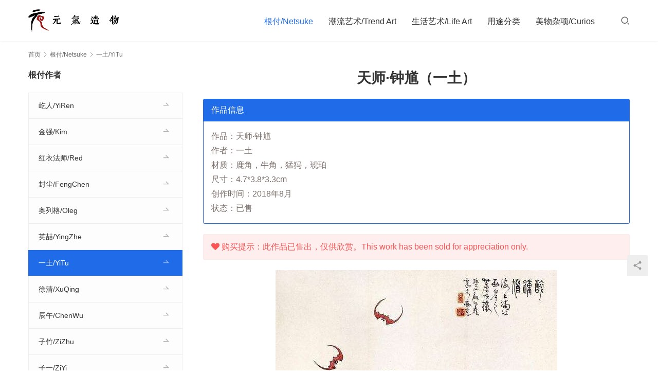

--- FILE ---
content_type: text/html; charset=UTF-8
request_url: https://www.elementcreat.com/archives/7993.htm
body_size: 13554
content:
<!DOCTYPE html>
<html lang="zh-CN">
<head>
<meta charset="UTF-8">
<meta http-equiv="X-UA-Compatible" content="IE=edge,chrome=1">
<meta name="renderer" content="webkit">
<meta name="viewport" content="initial-scale=1.0,user-scalable=no,maximum-scale=1,width=device-width,viewport-fit=cover">
<meta name="format-detection" content="telephone=no">
<title>天师·钟馗（一土）  |  元气造物</title>
<link rel="canonical" href="https://www.elementcreat.com/archives/7993.htm" />
<meta name="applicable-device" content="pc,mobile" />
<meta http-equiv="Cache-Control" content="no-transform" />
<link rel="shortcut icon" href="https://www.elementcreat.com/wp-content/uploads/2021/11/ico32.png" />
<link rel='dns-prefetch' href='//at.alicdn.com' />
<link rel='dns-prefetch' href='//cdn.jsdelivr.net' />
<link rel="alternate" type="application/rss+xml" title="元气造物 &raquo; Feed" href="https://www.elementcreat.com/feed" />
<link rel="alternate" type="application/rss+xml" title="元气造物 &raquo; 评论Feed" href="https://www.elementcreat.com/comments/feed" />
<link rel="alternate" type="application/rss+xml" title="元气造物 &raquo; 天师·钟馗（一土）评论Feed" href="https://www.elementcreat.com/archives/7993.htm/feed" />
<link rel='stylesheet' id='stylesheet-css'  href='//www.elementcreat.com/wp-content/uploads/wpcom/style.5.7.0.1762159635.css?ver=5.7.0' media='all' />
<link rel='stylesheet' id='material-icons-css'  href='https://www.elementcreat.com/wp-content/themes/module/themer/assets/css/material-icons.css?ver=5.7.0' media='all' />
<link rel='stylesheet' id='remixicon-css'  href='https://cdn.jsdelivr.net/npm/remixicon@2.5.0/fonts/remixicon.css?ver=2.5.0' media='all' />
<link rel='stylesheet' id='font-awesome-css'  href='https://www.elementcreat.com/wp-content/themes/module/themer/assets/css/font-awesome.css?ver=5.7.0' media='all' />
<style id='wp-block-library-inline-css'>
:root{--wp-admin-theme-color:#007cba;--wp-admin-theme-color--rgb:0,124,186;--wp-admin-theme-color-darker-10:#006ba1;--wp-admin-theme-color-darker-10--rgb:0,107,161;--wp-admin-theme-color-darker-20:#005a87;--wp-admin-theme-color-darker-20--rgb:0,90,135;--wp-admin-border-width-focus:2px}@media (-webkit-min-device-pixel-ratio:2),(min-resolution:192dpi){:root{--wp-admin-border-width-focus:1.5px}}:root{--wp--preset--font-size--normal:16px;--wp--preset--font-size--huge:42px}:root .has-very-light-gray-background-color{background-color:#eee}:root .has-very-dark-gray-background-color{background-color:#313131}:root .has-very-light-gray-color{color:#eee}:root .has-very-dark-gray-color{color:#313131}:root .has-vivid-green-cyan-to-vivid-cyan-blue-gradient-background{background:linear-gradient(135deg,#00d084,#0693e3)}:root .has-purple-crush-gradient-background{background:linear-gradient(135deg,#34e2e4,#4721fb 50%,#ab1dfe)}:root .has-hazy-dawn-gradient-background{background:linear-gradient(135deg,#faaca8,#dad0ec)}:root .has-subdued-olive-gradient-background{background:linear-gradient(135deg,#fafae1,#67a671)}:root .has-atomic-cream-gradient-background{background:linear-gradient(135deg,#fdd79a,#004a59)}:root .has-nightshade-gradient-background{background:linear-gradient(135deg,#330968,#31cdcf)}:root .has-midnight-gradient-background{background:linear-gradient(135deg,#020381,#2874fc)}.has-regular-font-size{font-size:1em}.has-larger-font-size{font-size:2.625em}.has-normal-font-size{font-size:var(--wp--preset--font-size--normal)}.has-huge-font-size{font-size:var(--wp--preset--font-size--huge)}.has-text-align-center{text-align:center}.has-text-align-left{text-align:left}.has-text-align-right{text-align:right}#end-resizable-editor-section{display:none}.aligncenter{clear:both}.items-justified-left{justify-content:flex-start}.items-justified-center{justify-content:center}.items-justified-right{justify-content:flex-end}.items-justified-space-between{justify-content:space-between}.screen-reader-text{border:0;clip:rect(1px,1px,1px,1px);-webkit-clip-path:inset(50%);clip-path:inset(50%);height:1px;margin:-1px;overflow:hidden;padding:0;position:absolute;width:1px;word-wrap:normal!important}.screen-reader-text:focus{background-color:#ddd;clip:auto!important;-webkit-clip-path:none;clip-path:none;color:#444;display:block;font-size:1em;height:auto;left:5px;line-height:normal;padding:15px 23px 14px;text-decoration:none;top:5px;width:auto;z-index:100000}html :where(.has-border-color),html :where([style*=border-width]){border-style:solid}html :where(img[class*=wp-image-]){height:auto;max-width:100%}
</style>
<style id='global-styles-inline-css'>
body{--wp--preset--color--black: #000000;--wp--preset--color--cyan-bluish-gray: #abb8c3;--wp--preset--color--white: #ffffff;--wp--preset--color--pale-pink: #f78da7;--wp--preset--color--vivid-red: #cf2e2e;--wp--preset--color--luminous-vivid-orange: #ff6900;--wp--preset--color--luminous-vivid-amber: #fcb900;--wp--preset--color--light-green-cyan: #7bdcb5;--wp--preset--color--vivid-green-cyan: #00d084;--wp--preset--color--pale-cyan-blue: #8ed1fc;--wp--preset--color--vivid-cyan-blue: #0693e3;--wp--preset--color--vivid-purple: #9b51e0;--wp--preset--gradient--vivid-cyan-blue-to-vivid-purple: linear-gradient(135deg,rgba(6,147,227,1) 0%,rgb(155,81,224) 100%);--wp--preset--gradient--light-green-cyan-to-vivid-green-cyan: linear-gradient(135deg,rgb(122,220,180) 0%,rgb(0,208,130) 100%);--wp--preset--gradient--luminous-vivid-amber-to-luminous-vivid-orange: linear-gradient(135deg,rgba(252,185,0,1) 0%,rgba(255,105,0,1) 100%);--wp--preset--gradient--luminous-vivid-orange-to-vivid-red: linear-gradient(135deg,rgba(255,105,0,1) 0%,rgb(207,46,46) 100%);--wp--preset--gradient--very-light-gray-to-cyan-bluish-gray: linear-gradient(135deg,rgb(238,238,238) 0%,rgb(169,184,195) 100%);--wp--preset--gradient--cool-to-warm-spectrum: linear-gradient(135deg,rgb(74,234,220) 0%,rgb(151,120,209) 20%,rgb(207,42,186) 40%,rgb(238,44,130) 60%,rgb(251,105,98) 80%,rgb(254,248,76) 100%);--wp--preset--gradient--blush-light-purple: linear-gradient(135deg,rgb(255,206,236) 0%,rgb(152,150,240) 100%);--wp--preset--gradient--blush-bordeaux: linear-gradient(135deg,rgb(254,205,165) 0%,rgb(254,45,45) 50%,rgb(107,0,62) 100%);--wp--preset--gradient--luminous-dusk: linear-gradient(135deg,rgb(255,203,112) 0%,rgb(199,81,192) 50%,rgb(65,88,208) 100%);--wp--preset--gradient--pale-ocean: linear-gradient(135deg,rgb(255,245,203) 0%,rgb(182,227,212) 50%,rgb(51,167,181) 100%);--wp--preset--gradient--electric-grass: linear-gradient(135deg,rgb(202,248,128) 0%,rgb(113,206,126) 100%);--wp--preset--gradient--midnight: linear-gradient(135deg,rgb(2,3,129) 0%,rgb(40,116,252) 100%);--wp--preset--duotone--dark-grayscale: url('#wp-duotone-dark-grayscale');--wp--preset--duotone--grayscale: url('#wp-duotone-grayscale');--wp--preset--duotone--purple-yellow: url('#wp-duotone-purple-yellow');--wp--preset--duotone--blue-red: url('#wp-duotone-blue-red');--wp--preset--duotone--midnight: url('#wp-duotone-midnight');--wp--preset--duotone--magenta-yellow: url('#wp-duotone-magenta-yellow');--wp--preset--duotone--purple-green: url('#wp-duotone-purple-green');--wp--preset--duotone--blue-orange: url('#wp-duotone-blue-orange');--wp--preset--font-size--small: 13px;--wp--preset--font-size--medium: 20px;--wp--preset--font-size--large: 36px;--wp--preset--font-size--x-large: 42px;}.has-black-color{color: var(--wp--preset--color--black) !important;}.has-cyan-bluish-gray-color{color: var(--wp--preset--color--cyan-bluish-gray) !important;}.has-white-color{color: var(--wp--preset--color--white) !important;}.has-pale-pink-color{color: var(--wp--preset--color--pale-pink) !important;}.has-vivid-red-color{color: var(--wp--preset--color--vivid-red) !important;}.has-luminous-vivid-orange-color{color: var(--wp--preset--color--luminous-vivid-orange) !important;}.has-luminous-vivid-amber-color{color: var(--wp--preset--color--luminous-vivid-amber) !important;}.has-light-green-cyan-color{color: var(--wp--preset--color--light-green-cyan) !important;}.has-vivid-green-cyan-color{color: var(--wp--preset--color--vivid-green-cyan) !important;}.has-pale-cyan-blue-color{color: var(--wp--preset--color--pale-cyan-blue) !important;}.has-vivid-cyan-blue-color{color: var(--wp--preset--color--vivid-cyan-blue) !important;}.has-vivid-purple-color{color: var(--wp--preset--color--vivid-purple) !important;}.has-black-background-color{background-color: var(--wp--preset--color--black) !important;}.has-cyan-bluish-gray-background-color{background-color: var(--wp--preset--color--cyan-bluish-gray) !important;}.has-white-background-color{background-color: var(--wp--preset--color--white) !important;}.has-pale-pink-background-color{background-color: var(--wp--preset--color--pale-pink) !important;}.has-vivid-red-background-color{background-color: var(--wp--preset--color--vivid-red) !important;}.has-luminous-vivid-orange-background-color{background-color: var(--wp--preset--color--luminous-vivid-orange) !important;}.has-luminous-vivid-amber-background-color{background-color: var(--wp--preset--color--luminous-vivid-amber) !important;}.has-light-green-cyan-background-color{background-color: var(--wp--preset--color--light-green-cyan) !important;}.has-vivid-green-cyan-background-color{background-color: var(--wp--preset--color--vivid-green-cyan) !important;}.has-pale-cyan-blue-background-color{background-color: var(--wp--preset--color--pale-cyan-blue) !important;}.has-vivid-cyan-blue-background-color{background-color: var(--wp--preset--color--vivid-cyan-blue) !important;}.has-vivid-purple-background-color{background-color: var(--wp--preset--color--vivid-purple) !important;}.has-black-border-color{border-color: var(--wp--preset--color--black) !important;}.has-cyan-bluish-gray-border-color{border-color: var(--wp--preset--color--cyan-bluish-gray) !important;}.has-white-border-color{border-color: var(--wp--preset--color--white) !important;}.has-pale-pink-border-color{border-color: var(--wp--preset--color--pale-pink) !important;}.has-vivid-red-border-color{border-color: var(--wp--preset--color--vivid-red) !important;}.has-luminous-vivid-orange-border-color{border-color: var(--wp--preset--color--luminous-vivid-orange) !important;}.has-luminous-vivid-amber-border-color{border-color: var(--wp--preset--color--luminous-vivid-amber) !important;}.has-light-green-cyan-border-color{border-color: var(--wp--preset--color--light-green-cyan) !important;}.has-vivid-green-cyan-border-color{border-color: var(--wp--preset--color--vivid-green-cyan) !important;}.has-pale-cyan-blue-border-color{border-color: var(--wp--preset--color--pale-cyan-blue) !important;}.has-vivid-cyan-blue-border-color{border-color: var(--wp--preset--color--vivid-cyan-blue) !important;}.has-vivid-purple-border-color{border-color: var(--wp--preset--color--vivid-purple) !important;}.has-vivid-cyan-blue-to-vivid-purple-gradient-background{background: var(--wp--preset--gradient--vivid-cyan-blue-to-vivid-purple) !important;}.has-light-green-cyan-to-vivid-green-cyan-gradient-background{background: var(--wp--preset--gradient--light-green-cyan-to-vivid-green-cyan) !important;}.has-luminous-vivid-amber-to-luminous-vivid-orange-gradient-background{background: var(--wp--preset--gradient--luminous-vivid-amber-to-luminous-vivid-orange) !important;}.has-luminous-vivid-orange-to-vivid-red-gradient-background{background: var(--wp--preset--gradient--luminous-vivid-orange-to-vivid-red) !important;}.has-very-light-gray-to-cyan-bluish-gray-gradient-background{background: var(--wp--preset--gradient--very-light-gray-to-cyan-bluish-gray) !important;}.has-cool-to-warm-spectrum-gradient-background{background: var(--wp--preset--gradient--cool-to-warm-spectrum) !important;}.has-blush-light-purple-gradient-background{background: var(--wp--preset--gradient--blush-light-purple) !important;}.has-blush-bordeaux-gradient-background{background: var(--wp--preset--gradient--blush-bordeaux) !important;}.has-luminous-dusk-gradient-background{background: var(--wp--preset--gradient--luminous-dusk) !important;}.has-pale-ocean-gradient-background{background: var(--wp--preset--gradient--pale-ocean) !important;}.has-electric-grass-gradient-background{background: var(--wp--preset--gradient--electric-grass) !important;}.has-midnight-gradient-background{background: var(--wp--preset--gradient--midnight) !important;}.has-small-font-size{font-size: var(--wp--preset--font-size--small) !important;}.has-medium-font-size{font-size: var(--wp--preset--font-size--medium) !important;}.has-large-font-size{font-size: var(--wp--preset--font-size--large) !important;}.has-x-large-font-size{font-size: var(--wp--preset--font-size--x-large) !important;}
</style>
<link rel='stylesheet' id='wwa-css'  href='https://www.elementcreat.com/wp-content/plugins/justweapp/css/style.css?ver=3.10.1' media='all' />
<link rel='stylesheet' id='theme-my-login-css'  href='https://www.elementcreat.com/wp-content/plugins/theme-my-login/assets/styles/theme-my-login.min.css?ver=7.1.5' media='all' />
<script src='https://cdn.jsdelivr.net/npm/jquery@3.5.1/dist/jquery.min.js?ver=3.5.1' id='jquery-core-js'></script>
<script src='https://www.elementcreat.com/wp-includes/js/jquery/jquery-migrate.min.js?ver=3.3.2' id='jquery-migrate-js'></script>
<script src='//at.alicdn.com/t/font_2010989_syla1zlte3.js?ver=5.7.0' id='wpcom-icons-js'></script>
<link rel="EditURI" type="application/rsd+xml" title="RSD" href="https://www.elementcreat.com/xmlrpc.php?rsd" />
<link rel="wlwmanifest" type="application/wlwmanifest+xml" href="https://www.elementcreat.com/wp-includes/wlwmanifest.xml" /> 
<link rel="icon" href="https://www.elementcreat.com/wp-content/uploads/2021/11/ico32.png" sizes="32x32" />
<link rel="icon" href="https://www.elementcreat.com/wp-content/uploads/2021/11/ico32.png" sizes="192x192" />
<link rel="apple-touch-icon" href="https://www.elementcreat.com/wp-content/uploads/2021/11/ico32.png" />
<meta name="msapplication-TileImage" content="https://www.elementcreat.com/wp-content/uploads/2021/11/ico32.png" />
<!--[if lte IE 9]><script src="https://www.elementcreat.com/wp-content/themes/module/js/update.js"></script><![endif]-->
</head>
<body class="post-template-default single single-post postid-7993 single-format-standard wp-embed-responsive lang-cn">
<header id="header" class="header">
    <div class="container clearfix">
        <div class="navbar-header">
            <button type="button" class="navbar-toggle collapsed" data-toggle="collapse" data-target=".navbar-menu">
                <span class="icon-bar icon-bar-1"></span>
                <span class="icon-bar icon-bar-2"></span>
                <span class="icon-bar icon-bar-3"></span>
            </button>
                        <div class="logo">
                <a href="https://www.elementcreat.com" rel="home"><img src="http://www.elementcreat.com/wp-content/uploads/2017/05/logo-2.gif" alt="元气造物"></a>
            </div>
        </div>

        <nav class="collapse navbar-collapse navbar-right navbar-menu">
            <ul id="menu-%e5%85%83%e6%b0%94%e9%80%a0%e7%89%a9" class="nav navbar-nav main-menu wpcom-adv-menu"><li class="menu-item current-post-ancestor active menu-item-style menu-item-style1 dropdown"><a href="https://www.elementcreat.com/archives/category/netsuke" class="dropdown-toggle">根付/Netsuke</a>
<ul class="dropdown-menu menu-item-wrap menu-item-col-5">
	<li class="menu-item"><a href="https://www.elementcreat.com/archives/category/netsuke/yiren">屹人/YiRen</a></li>
	<li class="menu-item"><a href="https://www.elementcreat.com/archives/category/netsuke/kim">金强/Kim</a></li>
	<li class="menu-item"><a href="https://www.elementcreat.com/archives/category/netsuke/red">红衣法师/Red</a></li>
	<li class="menu-item"><a href="https://www.elementcreat.com/archives/category/netsuke/fengchen">封尘/FengChen</a></li>
	<li class="menu-item"><a href="https://www.elementcreat.com/archives/category/netsuke/oleg">奥列格/Oleg</a></li>
	<li class="menu-item"><a href="https://www.elementcreat.com/archives/category/netsuke/yingzhe">英喆/YingZhe</a></li>
	<li class="menu-item"><a href="https://www.elementcreat.com/archives/category/netsuke/yitu-graller">一土/YiTu</a></li>
	<li class="menu-item"><a href="https://www.elementcreat.com/archives/category/netsuke/xuq-graller">徐清/XuQing</a></li>
	<li class="menu-item"><a href="https://www.elementcreat.com/archives/category/netsuke/chenwu-graller">辰午/ChenWu</a></li>
	<li class="menu-item"><a href="https://www.elementcreat.com/archives/category/netsuke/zizhu-g">子竹/ZiZhu</a></li>
	<li class="menu-item"><a href="https://www.elementcreat.com/archives/category/netsuke/ziyi-graller">子一/ZiYi</a></li>
	<li class="menu-item"><a href="https://www.elementcreat.com/archives/category/netsuke/tiecheng">铁成/TieCheng</a></li>
	<li class="menu-item"><a href="https://www.elementcreat.com/archives/category/netsuke/dayu_g">大鱼/DaYu</a></li>
	<li class="menu-item"><a href="https://www.elementcreat.com/archives/category/netsuke/zhuma">竹马/ZhuMa</a></li>
	<li class="menu-item"><a href="https://www.elementcreat.com/archives/category/netsuke/tim-graller">易鑫/TimYi</a></li>
	<li class="menu-item"><a href="https://www.elementcreat.com/archives/category/netsuke/honey">本/honey</a></li>
	<li class="menu-item"><a href="https://www.elementcreat.com/archives/category/netsuke/tanzi">谈子/Tanzi</a></li>
	<li class="menu-item"><a href="https://www.elementcreat.com/archives/category/netsuke/yukun">羽昆/YuKun</a></li>
	<li class="menu-item"><a href="https://www.elementcreat.com/archives/category/netsuke/yunmao-graller">耘茂/YunMao</a></li>
	<li class="menu-item"><a href="https://www.elementcreat.com/archives/category/netsuke/yonggui-graller">永贵/YongGui</a></li>
	<li class="menu-item"><a href="https://www.elementcreat.com/archives/category/netsuke/zhonghu">冢虎/ZhongHu</a></li>
	<li class="menu-item"><a href="https://www.elementcreat.com/archives/category/netsuke/shisuig">至水/SHISUI</a></li>
	<li class="menu-item"><a href="https://www.elementcreat.com/archives/category/netsuke/fujii">藤井安刚/FUJII</a></li>
	<li class="menu-item"><a href="https://www.elementcreat.com/archives/category/netsuke/bishu">斋藤美洲/Bishu</a></li>
	<li class="menu-item"><a href="https://www.elementcreat.com/archives/category/netsuke/ziyuan">紫苑/SHION</a></li>
	<li class="menu-item"><a href="https://www.elementcreat.com/archives/category/netsuke/mabu">中梶真武/MABU</a></li>
	<li class="menu-item"><a href="https://www.elementcreat.com/archives/category/netsuke/rippo">利步/Rippo</a></li>
	<li class="menu-item"><a href="https://www.elementcreat.com/archives/category/netsuke/koma">狛/KOMA</a></li>
	<li class="menu-item"><a href="https://www.elementcreat.com/archives/category/netsuke/sanmei">三昧/Zanmai</a></li>
	<li class="menu-item"><a href="https://www.elementcreat.com/archives/category/netsuke/douho-graller">道甫/DOUHO</a></li>
	<li class="menu-item"><a href="https://www.elementcreat.com/archives/category/netsuke/qianci">森谦次/Kenji</a></li>
	<li class="menu-item"><a href="https://www.elementcreat.com/archives/category/netsuke/afks">阿夫克森/Александр</a></li>
	<li class="menu-item"><a href="https://www.elementcreat.com/archives/category/netsuke/kiheji">贵石/Kiheji</a></li>
	<li class="menu-item"><a href="https://www.elementcreat.com/archives/category/netsuke/ted">西奥多/Ted</a></li>
	<li class="menu-item"><a href="https://www.elementcreat.com/archives/category/netsuke/alk">阿列克/Олег</a></li>
	<li class="menu-item"><a href="https://www.elementcreat.com/archives/category/netsuke/fubu">服部/HATTORI</a></li>
	<li class="menu-item"><a href="https://www.elementcreat.com/archives/category/netsuke/others">其他/Others</a></li>
</ul>
</li>
<li class="menu-item menu-item-style menu-item-style1 dropdown"><a href="https://www.elementcreat.com/archives/category/trend" class="dropdown-toggle">潮流艺术/Trend Art</a>
<ul class="dropdown-menu menu-item-wrap menu-item-col-5">
	<li class="menu-item"><a href="https://www.elementcreat.com/archives/category/trend/earth-republic">Earth Republic</a></li>
	<li class="menu-item"><a href="https://www.elementcreat.com/archives/category/trend/takuf">正木卓/Takuf</a></li>
	<li class="menu-item"><a href="https://www.elementcreat.com/archives/category/trend/takane">菅野贵峰/takane</a></li>
	<li class="menu-item"><a href="https://www.elementcreat.com/archives/category/trend/tokoro">所正泰/tokoro</a></li>
	<li class="menu-item"><a href="https://www.elementcreat.com/archives/category/trend/kinmoku">金木工房/kinmoku</a></li>
	<li class="menu-item"><a href="https://www.elementcreat.com/archives/category/trend/kumin">久美/kumin</a></li>
	<li class="menu-item"><a href="https://www.elementcreat.com/archives/category/trend/shiotsumura">井崎正治/shiotsu</a></li>
	<li class="menu-item"><a href="https://www.elementcreat.com/archives/category/trend/oono">大野敦史/Oono</a></li>
	<li class="menu-item"><a href="https://www.elementcreat.com/archives/category/trend/rinne">Rinne</a></li>
	<li class="menu-item"><a href="https://www.elementcreat.com/archives/category/trend/yoshitaka">中矢嘉贵/Yoshitaka</a></li>
	<li class="menu-item"><a href="https://www.elementcreat.com/archives/category/trend/motonaga">小林拓矢/motonaga</a></li>
	<li class="menu-item"><a href="https://www.elementcreat.com/archives/category/trend/haiiro">西别府久幸/haiiro</a></li>
	<li class="menu-item"><a href="https://www.elementcreat.com/archives/category/trend/takigami">泷上玄野/Takigami</a></li>
	<li class="menu-item"><a href="https://www.elementcreat.com/archives/category/trend/naotowada">和田直人/NaotoWada</a></li>
	<li class="menu-item"><a href="https://www.elementcreat.com/archives/category/lifeart/kotono">结城琴乃/Kotono</a></li>
	<li class="menu-item"><a href="https://www.elementcreat.com/archives/category/trend/hotoke">酒井 豪/hotoke</a></li>
	<li class="menu-item"><a href="https://www.elementcreat.com/archives/category/trend/inna">伊娜罗曼琴科/Inna</a></li>
	<li class="menu-item"><a href="https://www.elementcreat.com/archives/category/trend/domenico">多米尼克/Domenico</a></li>
	<li class="menu-item"><a href="https://www.elementcreat.com/archives/category/trend/ning">阿宁/Ning</a></li>
	<li class="menu-item"><a href="https://www.elementcreat.com/archives/category/trend/kiokudrop">萩原まさえ/KIOKUDROP</a></li>
	<li class="menu-item"><a href="https://www.elementcreat.com/archives/category/trend/sara">莎拉尼克/sara</a></li>
	<li class="menu-item"><a href="https://www.elementcreat.com/archives/category/trend/kimura">木村悠希/Kimura</a></li>
	<li class="menu-item"><a href="https://www.elementcreat.com/archives/category/trend/jiange">剑阁/JianGe</a></li>
	<li class="menu-item"><a href="https://www.elementcreat.com/archives/category/trend/zouchao">邹超/Zouchao</a></li>
	<li class="menu-item"><a href="https://www.elementcreat.com/archives/category/trend/ziwei">子玮/ZiWei</a></li>
	<li class="menu-item"><a href="https://www.elementcreat.com/archives/category/trend/togawa">川五十生/Togawa</a></li>
	<li class="menu-item"><a href="https://www.elementcreat.com/archives/category/trend/akira">日下明/Akira</a></li>
	<li class="menu-item"><a href="https://www.elementcreat.com/archives/category/trend/mohan">王墨晗/mohan</a></li>
	<li class="menu-item"><a href="https://www.elementcreat.com/archives/category/trend/kota">中坪宏太/Kota</a></li>
	<li class="menu-item"><a href="https://www.elementcreat.com/archives/category/trend/tothers">其他/Others</a></li>
</ul>
</li>
<li class="menu-item menu-item-style menu-item-style1 dropdown"><a href="https://www.elementcreat.com/archives/category/lifeart" class="dropdown-toggle">生活艺术/Life Art</a>
<ul class="dropdown-menu menu-item-wrap menu-item-col-5">
	<li class="menu-item"><a href="https://www.elementcreat.com/zhuoyue">灼阅/ZHUOYUE</a></li>
	<li class="menu-item"><a href="https://www.elementcreat.com/archives/category/lifeart/ryuichi">芳贺龙一/Ryuichi</a></li>
	<li class="menu-item"><a href="https://www.elementcreat.com/archives/category/lifeart/shikaidai">四海大/shikaidai</a></li>
	<li class="menu-item"><a href="https://www.elementcreat.com/archives/category/lifeart/gm">まとはま・安竹</a></li>
	<li class="menu-item"><a href="https://www.elementcreat.com/archives/category/lifeart/mari">井上真利/Mari</a></li>
	<li class="menu-item"><a href="https://www.elementcreat.com/archives/category/lifeart/yuichi">小林雄一/yuichi</a></li>
	<li class="menu-item"><a href="https://www.elementcreat.com/archives/category/lifeart/chitian">池田省吾/chitian</a></li>
	<li class="menu-item"><a href="https://www.elementcreat.com/archives/category/lifeart/yohei">后藤洋平/Yohei</a></li>
	<li class="menu-item"><a href="https://www.elementcreat.com/archives/category/lifeart/shihisa">石原稔久/shihisa</a></li>
	<li class="menu-item"><a href="https://www.elementcreat.com/archives/category/lifeart/waan">蛙庵/うつわ</a></li>
	<li class="menu-item"><a href="https://www.elementcreat.com/archives/category/lifeart/jiang">江雄伟/Jiang</a></li>
	<li class="menu-item"><a href="https://www.elementcreat.com/archives/category/lifeart/toharu">佐野元春/Toharu</a></li>
	<li class="menu-item"><a href="https://www.elementcreat.com/archives/category/lifeart/takagi">高木浩二/takagi</a></li>
	<li class="menu-item"><a href="https://www.elementcreat.com/archives/category/lifeart/suzuki">铃木滋子/SUZUKI</a></li>
	<li class="menu-item"><a href="https://www.elementcreat.com/archives/category/lifeart/yuuji">村木雄儿/Yuuji</a></li>
	<li class="menu-item"><a href="https://www.elementcreat.com/archives/category/lifeart/oyamano">小山乃文彦/oyamano</a></li>
	<li class="menu-item"><a href="https://www.elementcreat.com/archives/category/lifeart/toru">八田亨/toru</a></li>
	<li class="menu-item"><a href="https://www.elementcreat.com/archives/category/lifeart/seiki">江口诚基/Seiki</a></li>
	<li class="menu-item"><a href="https://www.elementcreat.com/archives/category/lifeart/shinpei">马渡新平/Shinpei</a></li>
	<li class="menu-item"><a href="https://www.elementcreat.com/archives/category/lifeart/kitaimai">北井真衣/kitaimai</a></li>
	<li class="menu-item"><a href="https://www.elementcreat.com/archives/category/lifeart/ogataatushi">尾形アツシ/ogataatushi</a></li>
	<li class="menu-item"><a href="https://www.elementcreat.com/archives/category/lifeart/takayama">高山爱/Takayama</a></li>
	<li class="menu-item"><a href="https://www.elementcreat.com/archives/category/lifeart/yutaro">贵岛雄太朗/Yutaro</a></li>
	<li class="menu-item"><a href="https://www.elementcreat.com/archives/category/lifeart/hirokazu">古谷浩一/Hirokazu</a></li>
	<li class="menu-item"><a href="https://www.elementcreat.com/archives/category/lifeart/eiichi">涉谷英一/eiichi</a></li>
	<li class="menu-item"><a href="https://www.elementcreat.com/archives/category/lifeart/hiroko">伴裕子/Hiroko</a></li>
	<li class="menu-item"><a href="https://www.elementcreat.com/archives/category/lifeart/tamamokko">玉元利幸/Tamamokko</a></li>
	<li class="menu-item"><a href="https://www.elementcreat.com/archives/category/lifeart/pinlai">平濑マリ子</a></li>
	<li class="menu-item"><a href="https://www.elementcreat.com/archives/category/lifeart/heyeqisi">鹤野启司/heyeqisi</a></li>
	<li class="menu-item"><a href="https://www.elementcreat.com/archives/category/lifeart/cisetoytoyto">川原幸子/cisetoytoyto</a></li>
	<li class="menu-item"><a href="https://www.elementcreat.com/archives/category/lifeart/daijw">戴佳威</a></li>
	<li class="menu-item"><a href="https://www.elementcreat.com/archives/category/lifeart/yunjin">云井窑</a></li>
	<li class="menu-item"><a href="https://www.elementcreat.com/archives/category/lifeart/yizhilang">一志郎窑</a></li>
	<li class="menu-item"><a href="https://www.elementcreat.com/archives/category/lifeart/ryoma">平松龙马/Ryoma</a></li>
	<li class="menu-item"><a href="https://www.elementcreat.com/archives/category/lifeart/ryutaro">山田隆太郎/RYUTARO</a></li>
	<li class="menu-item"><a href="https://www.elementcreat.com/archives/category/lifeart/natsuki">小仓夏树/Natsuki</a></li>
	<li class="menu-item"><a href="https://www.elementcreat.com/archives/category/lifeart/yoshio">寒川义雄/Yoshio</a></li>
	<li class="menu-item"><a href="https://www.elementcreat.com/archives/category/lifeart/kazuhiko">工藤和彦/Kazuhiko</a></li>
	<li class="menu-item"><a href="https://www.elementcreat.com/archives/category/lifeart/katsunori">泽克典/KATSUNORI</a></li>
	<li class="menu-item"><a href="https://www.elementcreat.com/archives/category/lifeart/atsuko">西川敦子/atsuko</a></li>
	<li class="menu-item"><a href="https://www.elementcreat.com/archives/category/lifeart/xichuan">西川孝次</a></li>
	<li class="menu-item"><a href="https://www.elementcreat.com/archives/category/lifeart/cocochi">市野雅利/cocochi</a></li>
	<li class="menu-item"><a href="https://www.elementcreat.com/archives/category/lifeart/kazuaki">志村和晃/kazuaki</a></li>
	<li class="menu-item"><a href="https://www.elementcreat.com/archives/category/lifeart/kousuke">宇田康介/kousuke</a></li>
	<li class="menu-item"><a href="https://www.elementcreat.com/archives/category/lifeart/shingo">马野真吾/shingo</a></li>
	<li class="menu-item"><a href="https://www.elementcreat.com/archives/category/lifeart/yasuno">大杉康伸/yasuno</a></li>
	<li class="menu-item"><a href="https://www.elementcreat.com/archives/category/lifeart/taitian">太田硝子研究室</a></li>
	<li class="menu-item"><a href="https://www.elementcreat.com/archives/category/lifeart/kusada">艸田正樹/kusada</a></li>
	<li class="menu-item"><a href="https://www.elementcreat.com/archives/category/lifeart/tadaomi">山本忠臣/Tadaomi</a></li>
	<li class="menu-item"><a href="https://www.elementcreat.com/archives/category/lifeart/ayako">须贺文子/Ayako</a></li>
	<li class="menu-item"><a href="https://www.elementcreat.com/archives/category/lifeart/kimjongpil">金钟毕/KimJongPil</a></li>
	<li class="menu-item"><a href="https://www.elementcreat.com/archives/category/lifeart/kikuchi">菊地胜/Kikuchi</a></li>
	<li class="menu-item"><a href="https://www.elementcreat.com/archives/category/lifeart/heyuan">河原崎贵/heyuan</a></li>
	<li class="menu-item"><a href="https://www.elementcreat.com/archives/category/lifeart/qiubin">邱彬/QiuBin</a></li>
	<li class="menu-item"><a href="https://www.elementcreat.com/archives/category/lifeart/toshiro">安彦年朗/Toshiro</a></li>
	<li class="menu-item"><a href="https://www.elementcreat.com/archives/category/lifeart/masanobu">安藤雅信/masanobu</a></li>
	<li class="menu-item"><a href="https://www.elementcreat.com/archives/category/lifeart/mayuko">小川真由子/Mayuko</a></li>
	<li class="menu-item"><a href="https://www.elementcreat.com/archives/category/lifeart/masao">小澄正雄/Masao</a></li>
	<li class="menu-item"><a href="https://www.elementcreat.com/archives/category/lifeart/yuuchyo">腰越祐贵/Yuuchyo</a></li>
	<li class="menu-item"><a href="https://www.elementcreat.com/archives/category/lifeart/asana">能登朝奈/asana</a></li>
	<li class="menu-item"><a href="https://www.elementcreat.com/archives/category/lifeart/othersl">其他/OthersL</a></li>
</ul>
</li>
<li class="menu-item menu-item-style menu-item-style1 dropdown"><a href="https://www.elementcreat.com/archives/category/list" class="dropdown-toggle">用途分类</a>
<ul class="dropdown-menu menu-item-wrap menu-item-col-5">
	<li class="menu-item"><a href="https://www.elementcreat.com/archives/category/list/min">盘子/皿</a></li>
	<li class="menu-item"><a href="https://www.elementcreat.com/archives/category/list/wan">碗/钵</a></li>
	<li class="menu-item"><a href="https://www.elementcreat.com/archives/category/list/guo">土锅/铁锅</a></li>
	<li class="menu-item"><a href="https://www.elementcreat.com/archives/category/list/gongdao">片口/公道</a></li>
	<li class="menu-item"><a href="https://www.elementcreat.com/archives/category/list/cup">杯子</a></li>
	<li class="menu-item"><a href="https://www.elementcreat.com/archives/category/list/hu">壶/罐</a></li>
	<li class="menu-item"><a href="https://www.elementcreat.com/archives/category/list/hua">花器</a></li>
	<li class="menu-item"><a href="https://www.elementcreat.com/archives/category/list/wood">木器</a></li>
	<li class="menu-item"><a href="https://www.elementcreat.com/archives/category/list/glass">玻璃</a></li>
	<li class="menu-item"><a href="https://www.elementcreat.com/archives/category/list/diaosu">置物/雕塑</a></li>
	<li class="menu-item"><a href="https://www.elementcreat.com/archives/category/list/shipin">饰品</a></li>
	<li class="menu-item"><a href="https://www.elementcreat.com/archives/category/list/zhiwu">织物</a></li>
	<li class="menu-item"><a href="https://www.elementcreat.com/archives/category/list/paint">画/版画</a></li>
	<li class="menu-item"><a href="https://www.elementcreat.com/archives/category/list/lighting">灯具/Lighting</a></li>
	<li class="menu-item"><a href="https://www.elementcreat.com/archives/category/list/other">其他</a></li>
</ul>
</li>
<li class="menu-item"><a href="https://www.elementcreat.com/archives/category/curios">美物杂项/Curios</a></li>
</ul><!-- /.navbar-collapse -->

            <div class="navbar-action pull-right">
                                    <div class="search-index pull-left">
                        <a class="search-icon" href="javascript:;"><i class="wpcom-icon wi"><svg aria-hidden="true"><use xlink:href="#wi-search"></use></svg></i></a>
                        <form class="search-form" action="https://www.elementcreat.com" method="get" role="search">
    <input type="text" class="keyword" name="s" placeholder="输入关键词搜索..." value="">
    <button type="submit" class="submit"><i class="wpcom-icon wi"><svg aria-hidden="true"><use xlink:href="#wi-search"></use></svg></i></button>
</form>                    </div><!-- /.search-index -->
                                
                            </div>
        </nav>
    </div><!-- /.container -->
</header>
<div id="wrap">        <div class="container wrap">
    <ol class="breadcrumb" vocab="https://schema.org/" typeof="BreadcrumbList"><li class="home" property="itemListElement" typeof="ListItem"><a href="https://www.elementcreat.com" property="item" typeof="WebPage"><span property="name" class="hide">元气造物</span>首页</a><meta property="position" content="1"></li><li property="itemListElement" typeof="ListItem"><i class="wpcom-icon wi"><svg aria-hidden="true"><use xlink:href="#wi-arrow-right-3"></use></svg></i><a href="https://www.elementcreat.com/archives/category/netsuke" property="item" typeof="WebPage"><span property="name">根付/Netsuke</span></a><meta property="position" content="2"></li><li property="itemListElement" typeof="ListItem"><i class="wpcom-icon wi"><svg aria-hidden="true"><use xlink:href="#wi-arrow-right-3"></use></svg></i><a href="https://www.elementcreat.com/archives/category/netsuke/yitu-graller" property="item" typeof="WebPage"><span property="name">一土/YiTu</span></a><meta property="position" content="3"></li></ol>        <div class="main">
                            <div class="entry">
                                            <h1 class="entry-title">天师·钟馗（一土）</h1>                                        <div class="entry-content">
                        <div class="panel panel-primary"><div class="panel-heading"><h3 class="panel-title">作品信息</h3></div><div class="panel-body"><!--StartFragment--><p><span style="color: #7C706B;">作品：天师·钟馗<br>作者：一土<br>材质：鹿角，牛角，猛犸，琥珀<br>尺寸：4.7*3.8*3.3cm<br>创作时间：2018年8月<br>状态：已售</span></p><!--EndFragment--></div></div>
<div class="alert alert-danger" role="alert"><i class="wpcom-icon fa fa-heart"></i> 购买提示：此作品已售出，仅供欣赏。This work has been sold for appreciation only.</div>
<p><noscript><img class="size-full wp-image-7994 aligncenter" src="https://www.elementcreat.com/wp-content/uploads/2018/09/timg-2.jpg" alt="天师·钟馗（一土）" width="548" height="436" /></noscript><img class="size-full wp-image-7994 aligncenter j-lazy" src="https://www.elementcreat.com/wp-content/themes/module/themer/assets/images/lazy.png" data-original="https://www.elementcreat.com/wp-content/uploads/2018/09/timg-2.jpg" alt="天师·钟馗（一土）" width="548" height="436" /></p>
<p><span style="color: #808080; font-size: 14px;">“赐福镇宅圣君”-钟馗，字正南，居终南山，中国民间传说中能打鬼驱邪之神。</span></p>
<p><span style="color: #808080; font-size: 14px;">钟馗才华横溢、满腹经纶、生得豹头环眼，铁面虬髯，相貌奇异，少年时得异人所识，教予其终身之所学，遂使得他文武双修，平素正气浩然，刚直不阿，待人正直。</span></p>
<p><span style="color: #808080; font-size: 14px;">据《历代神仙通鉴》记载：钟馗系陕西终南人，少时即才华出众，唐武德年间，赴京城应试，却因相貌丑陋而落选，愤而撞死殿阶。帝闻之，赐以红官袍安葬。到了天宝年间，相传唐明皇李隆基在临潼骊山讲武后，偶患脾病，久治不愈，一晚梦见一相貌奇伟之大汉，捉住一小鬼，剜出其眼珠后将其吃掉。大汉声称自己为“殿试不中进士，钟馗”，皇帝梦醒，即刻病愈。于是，命吴道子将梦中钟馗捉鬼情景作成一幅画，悬于宫中以避邪镇妖。尔后，道教尊钟馗为门神，封钟馗为祛鬼逐恶的判官。在民间也流传开来。</span></p>
<p><span style="color: #808080; font-size: 14px;">春节时钟馗是赐福镇宅的门神，端午时钟馗是斩杀五毒的天师。是中国传统道教诸神中唯一的万应之神，要福得福，要财得财，有求必应。</span></p>
<p><span style="color: #808080; font-size: 14px;">主体钟馗借鉴了书画和文献中红袍加身、铁面虬髯的形象；随身的蝙蝠刻做绪缔有迎福纳祥之意；套环是逐鬼法器-打鬼鞭，颜色取黑红主色调与主体呼应，方便佩戴或把玩，增强作品的整体性。</span></p>
<p><noscript><img class="alignnone size-full wp-image-7995" src="https://www.elementcreat.com/wp-content/uploads/2018/09/L1040143.jpg" alt="天师·钟馗（一土）" width="800" height="533" /></noscript><img class="alignnone size-full wp-image-7995 j-lazy" src="https://www.elementcreat.com/wp-content/themes/module/themer/assets/images/lazy.png" data-original="https://www.elementcreat.com/wp-content/uploads/2018/09/L1040143.jpg" alt="天师·钟馗（一土）" width="800" height="533" /></p>
<p><noscript><img class="alignnone size-full wp-image-7996" src="https://www.elementcreat.com/wp-content/uploads/2018/09/L1040144.jpg" alt="天师·钟馗（一土）" width="800" height="533" /></noscript><img class="alignnone size-full wp-image-7996 j-lazy" src="https://www.elementcreat.com/wp-content/themes/module/themer/assets/images/lazy.png" data-original="https://www.elementcreat.com/wp-content/uploads/2018/09/L1040144.jpg" alt="天师·钟馗（一土）" width="800" height="533" /></p>
<p><noscript><img class="alignnone size-full wp-image-7997" src="https://www.elementcreat.com/wp-content/uploads/2018/09/L1040145.jpg" alt="天师·钟馗（一土）" width="800" height="533" /></noscript><img class="alignnone size-full wp-image-7997 j-lazy" src="https://www.elementcreat.com/wp-content/themes/module/themer/assets/images/lazy.png" data-original="https://www.elementcreat.com/wp-content/uploads/2018/09/L1040145.jpg" alt="天师·钟馗（一土）" width="800" height="533" /></p>
<p><noscript><img class="alignnone size-full wp-image-7998" src="https://www.elementcreat.com/wp-content/uploads/2018/09/L1040146.jpg" alt="天师·钟馗（一土）" width="800" height="533" /></noscript><img class="alignnone size-full wp-image-7998 j-lazy" src="https://www.elementcreat.com/wp-content/themes/module/themer/assets/images/lazy.png" data-original="https://www.elementcreat.com/wp-content/uploads/2018/09/L1040146.jpg" alt="天师·钟馗（一土）" width="800" height="533" /></p>
<p><noscript><img class="alignnone size-full wp-image-7999" src="https://www.elementcreat.com/wp-content/uploads/2018/09/L1040148.jpg" alt="天师·钟馗（一土）" width="800" height="533" /></noscript><img class="alignnone size-full wp-image-7999 j-lazy" src="https://www.elementcreat.com/wp-content/themes/module/themer/assets/images/lazy.png" data-original="https://www.elementcreat.com/wp-content/uploads/2018/09/L1040148.jpg" alt="天师·钟馗（一土）" width="800" height="533" /></p>
<p><noscript><img class="alignnone size-full wp-image-8000" src="https://www.elementcreat.com/wp-content/uploads/2018/09/L1040149.jpg" alt="天师·钟馗（一土）" width="800" height="533" /></noscript><img class="alignnone size-full wp-image-8000 j-lazy" src="https://www.elementcreat.com/wp-content/themes/module/themer/assets/images/lazy.png" data-original="https://www.elementcreat.com/wp-content/uploads/2018/09/L1040149.jpg" alt="天师·钟馗（一土）" width="800" height="533" /></p>
<p><noscript><img class="alignnone size-full wp-image-8001" src="https://www.elementcreat.com/wp-content/uploads/2018/09/L1040151.jpg" alt="天师·钟馗（一土）" width="800" height="533" /></noscript><img class="alignnone size-full wp-image-8001 j-lazy" src="https://www.elementcreat.com/wp-content/themes/module/themer/assets/images/lazy.png" data-original="https://www.elementcreat.com/wp-content/uploads/2018/09/L1040151.jpg" alt="天师·钟馗（一土）" width="800" height="533" /></p>
<p><noscript><img class="alignnone size-full wp-image-8002" src="https://www.elementcreat.com/wp-content/uploads/2018/09/L1040152.jpg" alt="天师·钟馗（一土）" width="800" height="533" /></noscript><img class="alignnone size-full wp-image-8002 j-lazy" src="https://www.elementcreat.com/wp-content/themes/module/themer/assets/images/lazy.png" data-original="https://www.elementcreat.com/wp-content/uploads/2018/09/L1040152.jpg" alt="天师·钟馗（一土）" width="800" height="533" /></p>
<p><noscript><img class="alignnone size-full wp-image-8003" src="https://www.elementcreat.com/wp-content/uploads/2018/09/L1040153.jpg" alt="天师·钟馗（一土）" width="800" height="533" /></noscript><img class="alignnone size-full wp-image-8003 j-lazy" src="https://www.elementcreat.com/wp-content/themes/module/themer/assets/images/lazy.png" data-original="https://www.elementcreat.com/wp-content/uploads/2018/09/L1040153.jpg" alt="天师·钟馗（一土）" width="800" height="533" /></p>
<p>&nbsp;</p>
<p style="white-space: normal;"><div class="alert alert-danger" role="alert"><i class="wpcom-icon fa fa-eye"></i> 作品发布：如果您是独立创作人，也想在本站发布作品，请联系 微信/WeChat：hgh499534 邮箱/Email：10095750@qq.com</div></p>
<hr style="white-space: normal; max-width: 100%; background-color: #ffffff; box-sizing: border-box !important; word-wrap: break-word !important;" />
<p style="text-indent: 0em; max-width: 100%; min-height: 1em; white-space: pre-wrap; background-color: #ffffff; text-align: center; box-sizing: border-box !important; word-wrap: break-word !important;"><span style="max-width: 100%; color: #ff7faa; font-family: Tahoma, Helvetica, sans-serif; font-size: 12px; line-height: 21px; background-color: #fefefc; box-sizing: border-box !important; word-wrap: break-word !important;">本文由作者授权转载联合发布，<br style="max-width: 100%; box-sizing: border-box !important; word-wrap: break-word !important;" />任何其他个人与团体转载请注明原文链接，<br style="max-width: 100%; box-sizing: border-box !important; word-wrap: break-word !important;" />原文出处，不得对文章与图片做任何修改。</span></p>
<hr style="white-space: normal; max-width: 100%; background-color: #ffffff; box-sizing: border-box !important; word-wrap: break-word !important;" />
<p style="max-width: 100%; min-height: 1em; white-space: pre-wrap; background-color: #ffffff; text-align: center; box-sizing: border-box !important; word-wrap: break-word !important;"><span style="max-width: 100%; color: #3e3b3b; font-family: 宋体; font-size: 12px; line-height: 24px; box-sizing: border-box !important; word-wrap: break-word !important;">更多资迅</span></p>
<p style="max-width: 100%; min-height: 1em; white-space: pre-wrap; background-color: #ffffff; text-align: center; box-sizing: border-box !important; word-wrap: break-word !important;"><span style="max-width: 100%; font-size: 12px; color: #3e3b3b; font-family: 宋体; line-height: 24px; box-sizing: border-box !important; word-wrap: break-word !important;">请关注  → </span><span style="max-width: 100%; font-size: 12px; font-family: 宋体; line-height: 24px; color: #ffffff; background-color: #b2b2b2; box-sizing: border-box !important; word-wrap: break-word !important;">【和清堂】</span></p>
<p style="max-width: 100%; min-height: 1em; white-space: pre-wrap; background-color: #ffffff; text-align: center; box-sizing: border-box !important; word-wrap: break-word !important;"><span style="max-width: 100%; color: #3e3b3b; font-family: 宋体; font-size: 12px; line-height: 24px; box-sizing: border-box !important; word-wrap: break-word !important;"><noscript><img class="aligncenter" style="-webkit-user-select: none; box-sizing: border-box !important; word-wrap: break-word !important; width: auto !important; visibility: visible !important;" alt="天师·钟馗（一土）" src="https://www.elementcreat.com/wp-content/uploads/2017/05/2017051607272941336005853.jpg" width="auto" data-s="300,640" data-type="jpeg" data-ratio="1" data-w="258" data-src="http://mmbiz.qpic.cn/mmbiz/7tlk4GuBOk2bIKxaia4hWmTwiaA1CbfWEnOcoskeMUSsgmqNnf3kMr00TcNYfIvMLwFvibX5EtV5yX3fT8kIRktUw/640?wx_fmt=jpeg" /></noscript><img class="aligncenter j-lazy" style="-webkit-user-select: none; box-sizing: border-box !important; word-wrap: break-word !important; width: auto !important; visibility: visible !important;" alt="天师·钟馗（一土）" src="https://www.elementcreat.com/wp-content/themes/module/themer/assets/images/lazy.png" data-original="https://www.elementcreat.com/wp-content/uploads/2017/05/2017051607272941336005853.jpg" width="auto" data-s="300,640" data-type="jpeg" data-ratio="1" data-w="258" data-src="http://mmbiz.qpic.cn/mmbiz/7tlk4GuBOk2bIKxaia4hWmTwiaA1CbfWEnOcoskeMUSsgmqNnf3kMr00TcNYfIvMLwFvibX5EtV5yX3fT8kIRktUw/640?wx_fmt=jpeg" /></span></p>
<hr style="white-space: normal; max-width: 100%; background-color: #ffffff; box-sizing: border-box !important; word-wrap: break-word !important;" />
<p style="max-width: 100%; min-height: 1em; white-space: pre-wrap; background-color: #ffffff; text-align: center; box-sizing: border-box !important; word-wrap: break-word !important;"> <span style="max-width: 100%; color: #595959; box-sizing: border-box !important; word-wrap: break-word !important;"><span style="max-width: 100%; font-size: 12px; line-height: 18px; color: #000000;">和清堂个人微信号</span><span style="max-width: 100%; font-size: 12px; line-height: 24px; color: #3e3b3b; font-family: 宋体;"><br style="max-width: 100%; box-sizing: border-box !important; word-wrap: break-word !important;" />请关注  → <span style="max-width: 100%; color: #ffffff; background-color: #b2b2b2; box-sizing: border-box !important; word-wrap: break-word !important;">【HGH】</span></span></span></p>
<p style="max-width: 100%; min-height: 1em; white-space: pre-wrap; background-color: #ffffff; text-align: center; box-sizing: border-box !important; word-wrap: break-word !important;"><noscript><img class="aligncenter" style="-webkit-user-select: none; box-sizing: border-box !important; word-wrap: break-word !important; width: auto !important; visibility: visible !important;" alt="天师·钟馗（一土）" src="https://www.elementcreat.com/wp-content/uploads/2017/05/2017051607272949167134267.jpg" width="auto" data-s="300,640" data-type="jpeg" data-ratio="1" data-w="258" data-src="http://mmbiz.qpic.cn/mmbiz/7tlk4GuBOk2bIKxaia4hWmTwiaA1CbfWEnBbAEP61icBQgwHcGWPGRIJEU0cFwlOfvHeh37maAQqiakQmRUbfG8gLQ/640?wx_fmt=jpeg" /></noscript><img class="aligncenter j-lazy" style="-webkit-user-select: none; box-sizing: border-box !important; word-wrap: break-word !important; width: auto !important; visibility: visible !important;" alt="天师·钟馗（一土）" src="https://www.elementcreat.com/wp-content/themes/module/themer/assets/images/lazy.png" data-original="https://www.elementcreat.com/wp-content/uploads/2017/05/2017051607272949167134267.jpg" width="auto" data-s="300,640" data-type="jpeg" data-ratio="1" data-w="258" data-src="http://mmbiz.qpic.cn/mmbiz/7tlk4GuBOk2bIKxaia4hWmTwiaA1CbfWEnBbAEP61icBQgwHcGWPGRIJEU0cFwlOfvHeh37maAQqiakQmRUbfG8gLQ/640?wx_fmt=jpeg" /></p>
                                            </div>

                    <div class="entry-footer">
    <div class="entry-tag"><a href="https://www.elementcreat.com/archives/tag/%e4%b8%80%e5%9c%9f" rel="tag">一土</a> <a href="https://www.elementcreat.com/archives/tag/%e9%92%9f%e9%a6%97" rel="tag">钟馗</a></div>
    <div class="entry-page">
        <p>上一个：<a href="https://www.elementcreat.com/archives/7617.htm" rel="prev">百鬼夜行·手之目（一土）</a></p>
        <p>下一个：<a href="https://www.elementcreat.com/archives/9538.htm" rel="next">南瓜头（一土）</a></p>
    </div>
</div><h3 class="entry-related-title">相关作品</h3><ul class="entry-related post-loop post-loop-product"><li class="post-item">
    <div class="p-item-wrap">
        <a class="thumb" href="https://www.elementcreat.com/archives/5197.htm" title="酒坛妖怪（一土）" rel="bookmark">
            <img width="480" height="320" src="https://www.elementcreat.com/wp-content/themes/module/themer/assets/images/lazy.png" class="attachment-post-thumbnail size-post-thumbnail wp-post-image j-lazy" alt="酒坛妖怪（一土）" data-original="https://www.elementcreat.com/wp-content/uploads/2018/01/202_1-480x320.jpg" />        </a>
        <h3 class="title">
            <a href="https://www.elementcreat.com/archives/5197.htm" rel="bookmark">酒坛妖怪（一土）</a>
        </h3>
    </div>
</li><li class="post-item">
    <div class="p-item-wrap">
        <a class="thumb" href="https://www.elementcreat.com/archives/71315.htm" title="鱼怪·恶楼 根付（一土）" rel="bookmark">
            <img width="480" height="320" src="https://www.elementcreat.com/wp-content/themes/module/themer/assets/images/lazy.png" class="attachment-post-thumbnail size-post-thumbnail wp-post-image j-lazy" alt="鱼怪·恶楼 根付（一土）" loading="lazy" data-original="https://www.elementcreat.com/wp-content/uploads/2019/04/605_1-480x320.jpg" />        </a>
        <h3 class="title">
            <a href="https://www.elementcreat.com/archives/71315.htm" rel="bookmark">鱼怪·恶楼 根付（一土）</a>
        </h3>
    </div>
</li><li class="post-item">
    <div class="p-item-wrap">
        <a class="thumb" href="https://www.elementcreat.com/archives/84143.htm" title="狮戒 扳指（一土）" rel="bookmark">
            <img width="480" height="320" src="https://www.elementcreat.com/wp-content/themes/module/themer/assets/images/lazy.png" class="attachment-post-thumbnail size-post-thumbnail wp-post-image j-lazy" alt="狮戒 扳指（一土）" loading="lazy" data-original="https://www.elementcreat.com/wp-content/uploads/2019/06/658_1-480x320.jpg" />        </a>
        <h3 class="title">
            <a href="https://www.elementcreat.com/archives/84143.htm" rel="bookmark">狮戒 扳指（一土）</a>
        </h3>
    </div>
</li><li class="post-item">
    <div class="p-item-wrap">
        <a class="thumb" href="https://www.elementcreat.com/archives/94632.htm" title="南瓜怪 挂坠（一土）" rel="bookmark">
            <img width="480" height="320" src="https://www.elementcreat.com/wp-content/themes/module/themer/assets/images/lazy.png" class="attachment-post-thumbnail size-post-thumbnail wp-post-image j-lazy" alt="南瓜怪 挂坠（一土）" loading="lazy" data-original="https://www.elementcreat.com/wp-content/uploads/2021/11/1489_1-480x320.jpg" />        </a>
        <h3 class="title">
            <a href="https://www.elementcreat.com/archives/94632.htm" rel="bookmark">南瓜怪 挂坠（一土）</a>
        </h3>
    </div>
</li><li class="post-item">
    <div class="p-item-wrap">
        <a class="thumb" href="https://www.elementcreat.com/archives/84800.htm" title="七目 挂坠（一土）" rel="bookmark">
            <img width="480" height="320" src="https://www.elementcreat.com/wp-content/themes/module/themer/assets/images/lazy.png" class="attachment-post-thumbnail size-post-thumbnail wp-post-image j-lazy" alt="七目 挂坠（一土）" loading="lazy" data-original="https://www.elementcreat.com/wp-content/uploads/2019/08/711_1-480x320.jpg" />        </a>
        <h3 class="title">
            <a href="https://www.elementcreat.com/archives/84800.htm" rel="bookmark">七目 挂坠（一土）</a>
        </h3>
    </div>
</li><li class="post-item">
    <div class="p-item-wrap">
        <a class="thumb" href="https://www.elementcreat.com/archives/10500.htm" title="黄金蛙（一土）" rel="bookmark">
            <img width="480" height="320" src="https://www.elementcreat.com/wp-content/themes/module/themer/assets/images/lazy.png" class="attachment-post-thumbnail size-post-thumbnail wp-post-image j-lazy" alt="黄金蛙（一土）" loading="lazy" data-original="https://www.elementcreat.com/wp-content/uploads/2018/12/494_1-480x320.jpg" />        </a>
        <h3 class="title">
            <a href="https://www.elementcreat.com/archives/10500.htm" rel="bookmark">黄金蛙（一土）</a>
        </h3>
    </div>
</li><li class="post-item">
    <div class="p-item-wrap">
        <a class="thumb" href="https://www.elementcreat.com/archives/86894.htm" title="犟骨头·鸟你才怪（一土）" rel="bookmark">
            <img width="480" height="320" src="https://www.elementcreat.com/wp-content/themes/module/themer/assets/images/lazy.png" class="attachment-post-thumbnail size-post-thumbnail wp-post-image j-lazy" alt="犟骨头·鸟你才怪（一土）" loading="lazy" data-original="https://www.elementcreat.com/wp-content/uploads/2020/02/870_1-480x320.jpg" />        </a>
        <h3 class="title">
            <a href="https://www.elementcreat.com/archives/86894.htm" rel="bookmark">犟骨头·鸟你才怪（一土）</a>
        </h3>
    </div>
</li><li class="post-item">
    <div class="p-item-wrap">
        <a class="thumb" href="https://www.elementcreat.com/archives/91489.htm" title="嬉笑达摩（一土）" rel="bookmark">
            <img width="480" height="320" src="https://www.elementcreat.com/wp-content/themes/module/themer/assets/images/lazy.png" class="attachment-post-thumbnail size-post-thumbnail wp-post-image j-lazy" alt="嬉笑达摩（一土）" loading="lazy" data-original="https://www.elementcreat.com/wp-content/uploads/2021/06/1234_1-480x320.jpg" />        </a>
        <h3 class="title">
            <a href="https://www.elementcreat.com/archives/91489.htm" rel="bookmark">嬉笑达摩（一土）</a>
        </h3>
    </div>
</li><li class="post-item">
    <div class="p-item-wrap">
        <a class="thumb" href="https://www.elementcreat.com/archives/5837.htm" title="黑魔法•骨杖（一土）" rel="bookmark">
            <img width="480" height="320" src="https://www.elementcreat.com/wp-content/themes/module/themer/assets/images/lazy.png" class="attachment-post-thumbnail size-post-thumbnail wp-post-image j-lazy" alt="黑魔法•骨杖（一土）" loading="lazy" data-original="https://www.elementcreat.com/wp-content/uploads/2018/04/252_1-480x320.jpg" />        </a>
        <h3 class="title">
            <a href="https://www.elementcreat.com/archives/5837.htm" rel="bookmark">黑魔法•骨杖（一土）</a>
        </h3>
    </div>
</li><li class="post-item">
    <div class="p-item-wrap">
        <a class="thumb" href="https://www.elementcreat.com/archives/85911.htm" title="伺隙·香插（一土）" rel="bookmark">
            <img width="480" height="320" src="https://www.elementcreat.com/wp-content/themes/module/themer/assets/images/lazy.png" class="attachment-post-thumbnail size-post-thumbnail wp-post-image j-lazy" alt="伺隙·香插（一土）" loading="lazy" data-original="https://www.elementcreat.com/wp-content/uploads/2019/11/791_1-480x320.jpg" />        </a>
        <h3 class="title">
            <a href="https://www.elementcreat.com/archives/85911.htm" rel="bookmark">伺隙·香插（一土）</a>
        </h3>
    </div>
</li></ul>
<div id="comments" class="entry-comments">
	
		<div id="respond" class="comment-respond">
		<h3 id="reply-title" class="comment-reply-title">发表回复 <small><a rel="nofollow" id="cancel-comment-reply-link" href="/archives/7993.htm#respond" style="display:none;">取消回复</a></small></h3><p class="must-log-in">要发表评论，您必须先<a href="https://www.elementcreat.com/login?redirect_to=https%3A%2F%2Fwww.elementcreat.com%2Farchives%2F7993.htm">登录</a>。</p>	</div><!-- #respond -->
	</div><!-- .comments-area -->                </div>
                    </div>
                    <aside class="sidebar">
                <div id="nav_menu-7" class="widget widget_nav_menu"><h3 class="widget-title"><span>根付作者</span></h3><div class="menu-%e6%a0%b9%e4%bb%98%e4%bd%9c%e8%80%85-container"><ul id="menu-%e6%a0%b9%e4%bb%98%e4%bd%9c%e8%80%85" class="menu"><li id="menu-item-366" class="menu-item menu-item-366"><a href="https://www.elementcreat.com/archives/category/netsuke/yiren">屹人/YiRen</a></li>
<li id="menu-item-368" class="menu-item menu-item-368"><a target="_blank" rel="noopener" href="https://www.elementcreat.com/archives/category/netsuke/kim">金强/Kim</a></li>
<li id="menu-item-367" class="menu-item menu-item-367"><a href="https://www.elementcreat.com/archives/category/netsuke/red">红衣法师/Red</a></li>
<li id="menu-item-365" class="menu-item menu-item-365"><a href="https://www.elementcreat.com/archives/category/netsuke/fengchen">封尘/FengChen</a></li>
<li id="menu-item-86414" class="menu-item menu-item-86414"><a href="https://www.elementcreat.com/archives/category/netsuke/oleg">奥列格/Oleg</a></li>
<li id="menu-item-5128" class="menu-item menu-item-5128"><a href="https://www.elementcreat.com/archives/category/netsuke/yingzhe">英喆/YingZhe</a></li>
<li id="menu-item-5195" class="menu-item current-post-ancestor current-menu-parent current-post-parent menu-item-5195"><a href="https://www.elementcreat.com/archives/category/netsuke/yitu-graller">一土/YiTu</a></li>
<li id="menu-item-6850" class="menu-item menu-item-6850"><a href="https://www.elementcreat.com/archives/category/netsuke/xuq-graller">徐清/XuQing</a></li>
<li id="menu-item-81746" class="menu-item menu-item-81746"><a href="https://www.elementcreat.com/archives/category/netsuke/chenwu-graller">辰午/ChenWu</a></li>
<li id="menu-item-84840" class="menu-item menu-item-84840"><a href="https://www.elementcreat.com/archives/category/netsuke/zizhu-g">子竹/ZiZhu</a></li>
<li id="menu-item-90517" class="menu-item menu-item-90517"><a href="https://www.elementcreat.com/archives/category/netsuke/ziyi-graller">子一/ZiYi</a></li>
<li id="menu-item-108102" class="menu-item menu-item-108102"><a href="https://www.elementcreat.com/archives/category/netsuke/tiecheng">铁成/TieCheng</a></li>
<li id="menu-item-79262" class="menu-item menu-item-79262"><a href="https://www.elementcreat.com/archives/category/netsuke/dayu_g">大鱼/DaYu</a></li>
<li id="menu-item-87194" class="menu-item menu-item-87194"><a href="https://www.elementcreat.com/archives/category/netsuke/zhuma">竹马/ZhuMa</a></li>
<li id="menu-item-4977" class="menu-item menu-item-4977"><a href="https://www.elementcreat.com/archives/category/netsuke/tim-graller">易鑫/TimYi</a></li>
<li id="menu-item-85103" class="menu-item menu-item-85103"><a href="https://www.elementcreat.com/archives/category/netsuke/tuyue-g">土月/TuYue</a></li>
<li id="menu-item-90284" class="menu-item menu-item-90284"><a href="https://www.elementcreat.com/archives/category/netsuke/honey">本/honey</a></li>
<li id="menu-item-97448" class="menu-item menu-item-97448"><a href="https://www.elementcreat.com/archives/category/netsuke/tanzi">谈子/Tanzi</a></li>
<li id="menu-item-104165" class="menu-item menu-item-104165"><a href="https://www.elementcreat.com/archives/category/netsuke/yukun">羽昆/YuKun</a></li>
<li id="menu-item-91473" class="menu-item menu-item-91473"><a href="https://www.elementcreat.com/archives/category/netsuke/xijin-graller">希今/XJ</a></li>
<li id="menu-item-90931" class="menu-item menu-item-90931"><a href="https://www.elementcreat.com/archives/category/netsuke/yunmao-graller">耘茂/YunMao</a></li>
<li id="menu-item-90930" class="menu-item menu-item-90930"><a href="https://www.elementcreat.com/archives/category/netsuke/yonggui-graller">永贵/YongGui</a></li>
<li id="menu-item-95357" class="menu-item menu-item-95357"><a href="https://www.elementcreat.com/archives/category/netsuke/zhonghu">冢虎/ZhongHu</a></li>
<li id="menu-item-3201" class="menu-item menu-item-3201"><a href="https://www.elementcreat.com/archives/category/netsuke/shisuig">至水/SHISUI</a></li>
<li id="menu-item-94789" class="menu-item menu-item-94789"><a href="https://www.elementcreat.com/archives/category/netsuke/fujii">藤井安刚/FUJII</a></li>
<li id="menu-item-88268" class="menu-item menu-item-88268"><a href="https://www.elementcreat.com/archives/category/netsuke/bishu">斋藤美洲/Bishu</a></li>
<li id="menu-item-6852" class="menu-item menu-item-6852"><a href="https://www.elementcreat.com/archives/category/netsuke/ziyuan">紫苑/SHION</a></li>
<li id="menu-item-100667" class="menu-item menu-item-100667"><a href="https://www.elementcreat.com/archives/category/netsuke/mabu">中梶真武/MABU</a></li>
<li id="menu-item-63798" class="menu-item menu-item-63798"><a href="https://www.elementcreat.com/archives/category/netsuke/rippo">利步/Rippo</a></li>
<li id="menu-item-63948" class="menu-item menu-item-63948"><a href="https://www.elementcreat.com/archives/category/netsuke/koma">狛/KOMA</a></li>
<li id="menu-item-6849" class="menu-item menu-item-6849"><a href="https://www.elementcreat.com/archives/category/netsuke/sanmei">三昧/Zanmai</a></li>
<li id="menu-item-4796" class="menu-item menu-item-4796"><a href="https://www.elementcreat.com/archives/category/netsuke/douho-graller">道甫/DOUHO</a></li>
<li id="menu-item-6851" class="menu-item menu-item-6851"><a href="https://www.elementcreat.com/archives/category/netsuke/qianci">森谦次/Kenji</a></li>
<li id="menu-item-88249" class="menu-item menu-item-88249"><a href="https://www.elementcreat.com/archives/category/netsuke/afks">阿夫克森/Александр</a></li>
<li id="menu-item-89200" class="menu-item menu-item-89200"><a href="https://www.elementcreat.com/archives/category/netsuke/kiheji">贵石/Kiheji</a></li>
<li id="menu-item-95620" class="menu-item menu-item-95620"><a href="https://www.elementcreat.com/archives/category/netsuke/liufan">六番/Liufan</a></li>
<li id="menu-item-2338" class="menu-item menu-item-2338"><a href="https://www.elementcreat.com/archives/category/netsuke/ted">西奥多/Ted</a></li>
<li id="menu-item-1116" class="menu-item menu-item-1116"><a href="https://www.elementcreat.com/archives/category/netsuke/alk">阿列克/Олег</a></li>
<li id="menu-item-7167" class="menu-item menu-item-7167"><a href="https://www.elementcreat.com/archives/category/netsuke/fubu">服部/HATTORI</a></li>
<li id="menu-item-364" class="menu-item menu-item-364"><a href="https://www.elementcreat.com/archives/category/netsuke/zul">四乌翼/Zul&#8217;E</a></li>
<li id="menu-item-1146" class="menu-item menu-item-1146"><a href="https://www.elementcreat.com/archives/category/netsuke/others">其他/Others</a></li>
</ul></div></div>            </aside>
            </div>
</div>
<footer class="footer width-footer-bar">
    <div class="container">
                    <div class="footer-widget row hidden-xs">
                <div id="theme-my-login-3" class="col-md-4 col-sm-8 hidden-xs widget widget_theme_my_login"><h4 class="widget-title">登录</h4><div class="tml tml-login">
<div class="tml-alerts"></div><form name="login" action="https://www.elementcreat.com/login" method="post">
<div class="tml-field-wrap tml-log-wrap">
<label class="tml-label" for="user_login">用户名或电子邮箱地址</label>
<input name="log" type="text" value="" id="user_login" autocapitalize="off" class="tml-field">
</div>

<div class="tml-field-wrap tml-pwd-wrap">
<label class="tml-label" for="user_pass">密码</label>
<input name="pwd" type="password" value="" id="user_pass" class="tml-field">
</div>


<div class="tml-field-wrap tml-rememberme-wrap">
<input name="rememberme" type="checkbox" value="forever" id="rememberme" class="tml-checkbox">
<label class="tml-label" for="rememberme">记住我</label>
</div>

<div class="tml-field-wrap tml-submit-wrap">
<button name="submit" type="submit" class="tml-button">登录</button>
</div>

<input name="redirect_to" type="hidden" value="/archives/7993.htm">

</form>
</div>
</div>                                    <div class="col-md-6 col-md-offset-2 col-sm-16 col-xs-24 widget widget_contact">
                        <h3 class="widget-title">联系我</h3>
                        <div class="widget-contact-wrap">
                            <div class="widget-contact-tel"></div>
                            <div class="widget-contact-time">微信/WeChat：elementcreat</br>邮箱/Email：hghonline@gmail.com</br>抖音：hghonline</div>
                                                        <div class="widget-contact-sns">
                                                                        <a class="sns-wx" href="javascript:;">
                                            <i class="wpcom-icon fa fa-weixin sns-icon"></i>                                            <span style="background-image:url(http://elementcreat.com/wp-content/uploads/2017/05/2017051506290247577639728.jpg);"></span>                                        </a>
                                                                            <a href="https://twitter.com/hghonline2" target="_blank">
                                            <i class="wpcom-icon fa fa-facebook sns-icon"></i>                                                                                    </a>
                                                                            <a href="https://www.instagram.com/zaowuyuan/" target="_blank">
                                            <i class="wpcom-icon fa fa-twitter sns-icon"></i>                                                                                    </a>
                                                                            <a href="https://www.instagram.com/zaowuyuan/" target="_blank">
                                            <i class="wpcom-icon fa fa-instagram sns-icon"></i>                                                                                    </a>
                                                                            <a href="https://www.etsy.com/shop/Elementcreat" target="_blank">
                                            <i class="wpcom-icon fa fa-etsy sns-icon"></i>                                                                                    </a>
                                                                </div>
                        </div>
                    </div>
                            </div>
                        <div class="copyright">
                        <p>Copyright © 2017 元气造物 版权所有 <a href="http://beian.miit.gov.cn/" target="_blank" rel="nofollow noopener noreferrer">沪ICP备2022017336号</a> Powered by <a href="http://hghonline.taobao.com" target="_blank" rel="noopener noreferrer">和清堂</a></p>
        </div>
    </div>
</footer>
            <div class="action action-style-0 action-color-0 action-pos-0" style="bottom:20%;">
                                                    <div class="action-item j-share">
                        <i class="wpcom-icon wi action-item-icon"><svg aria-hidden="true"><use xlink:href="#wi-share"></use></svg></i>                                            </div>
                                    <div class="action-item gotop j-top">
                        <i class="wpcom-icon wi action-item-icon"><svg aria-hidden="true"><use xlink:href="#wi-arrow-up-2"></use></svg></i>                                            </div>
                            </div>
                    <div class="footer-bar">
                                    <div class="fb-item">
                        <a href="http://www.elementcreat.com/wp-content/uploads/2020/11/2020112509555797.jpg" class="j-footer-bar-icon">
                            <i class="wpcom-icon fa fa-wechat fb-item-icon"></i>                            <span>微信</span>
                        </a>
                    </div>
                                    <div class="fb-item">
                        <a href="http://www.elementcreat.com/wp-content/uploads/2020/11/2020112509561999.jpg" class="j-footer-bar-icon">
                            <i class="wpcom-icon fa fa-youtube-play fb-item-icon"></i>                            <span>抖音</span>
                        </a>
                    </div>
                                    <div class="fb-item">
                        <a >
                            <i class="wpcom-icon fa fa-envelope-o fb-item-icon"></i>                            <span>Email</span>
                        </a>
                    </div>
                            </div>
        <script id='main-js-extra'>
var _wpcom_js = {"webp":"","ajaxurl":"https:\/\/www.elementcreat.com\/wp-admin\/admin-ajax.php","theme_url":"https:\/\/www.elementcreat.com\/wp-content\/themes\/module","slide_speed":"5000","lightbox":"1"};
</script>
<script src='https://www.elementcreat.com/wp-content/themes/module/js/main.js?ver=5.7.0' id='main-js'></script>
<script src='https://www.elementcreat.com/wp-includes/js/comment-reply.min.js?ver=6.0.11' id='comment-reply-js'></script>
<script id='wwa-js-extra'>
var _wwa_js = {"ajaxurl":"https:\/\/www.elementcreat.com\/wp-admin\/admin-ajax.php","post_id":"7993","rewarded":""};
</script>
<script src='https://www.elementcreat.com/wp-content/plugins/justweapp/js/script.js?ver=3.10.1' id='wwa-js'></script>
<script id='theme-my-login-js-extra'>
var themeMyLogin = {"action":"","errors":[]};
</script>
<script src='https://www.elementcreat.com/wp-content/plugins/theme-my-login/assets/scripts/theme-my-login.min.js?ver=7.1.5' id='theme-my-login-js'></script>
<script>
var _hmt = _hmt || [];
(function() {
  var hm = document.createElement("script");
  hm.src = "https://hm.baidu.com/hm.js?12213992987d3905585f5d484bf3c8ca";
  var s = document.getElementsByTagName("script")[0]; 
  s.parentNode.insertBefore(hm, s);
})();
</script>
<script>
(function(){
    var bp = document.createElement(\'script\');
    var curProtocol = window.location.protocol.split(\':\')[0];
    if (curProtocol === \'https\') {
        bp.src = \'https://zz.bdstatic.com/linksubmit/push.js\';        
    }
    else {
        bp.src = \'http://push.zhanzhang.baidu.com/push.js\';
    }
    var s = document.getElementsByTagName("script")[0];
    s.parentNode.insertBefore(bp, s);
})();
</script>
    <script type="application/ld+json">
        {
            "@context": {
                "@context": {
                    "images": {
                      "@id": "http://schema.org/image",
                      "@type": "@id",
                      "@container": "@list"
                    },
                    "title": "http://schema.org/headline",
                    "description": "http://schema.org/description",
                    "pubDate": "http://schema.org/DateTime"
                }
            },
            "@id": "https://www.elementcreat.com/archives/7993.htm",
            "title": "天师·钟馗（一土）",
            "images": ["http://www.elementcreat.com/wp-content/uploads/2018/09/timg-2.jpg","http://www.elementcreat.com/wp-content/uploads/2018/09/L1040143.jpg","http://www.elementcreat.com/wp-content/uploads/2018/09/L1040144.jpg"],
            "description": "“赐福镇宅圣君”-钟馗，字正南，居终南山，中国民间传说中能打鬼驱邪之神。 钟馗才华横溢、满腹经纶、生得豹头环眼，铁面虬髯，相貌奇异，少年时得异人所识，教予其终身之所学，遂使得他文武双修，平素正气浩然，刚直不阿，待人正直。 据《历代神仙通鉴》...",
            "pubDate": "2018-09-09T17:21:57",
            "upDate": "2018-09-10T17:08:18"
        }
    </script>
                    <script>(function ($) {$(document).ready(function () {setup_share(1);})})(jQuery);</script>
        </body>
</html>
<!-- Dynamic page generated in 0.469 seconds. -->
<!-- Cached page generated by WP-Super-Cache on 2026-01-23 01:44:30 -->

<!-- Super Cache dynamic page detected but late init not set. See the readme.txt for further details. -->
<!-- Dynamic Super Cache -->